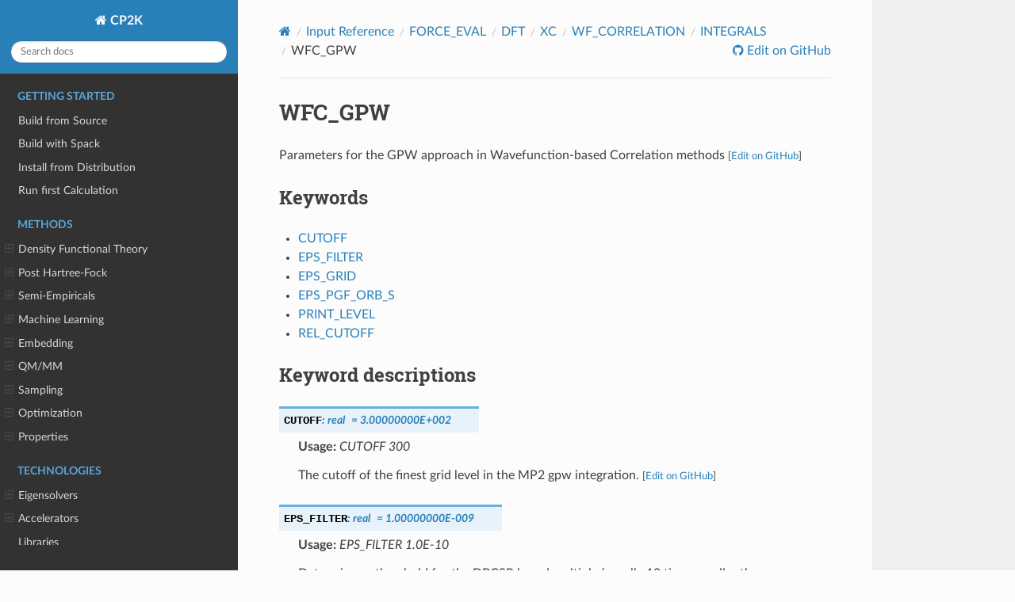

--- FILE ---
content_type: text/html
request_url: https://manual.cp2k.org/trunk/CP2K_INPUT/FORCE_EVAL/DFT/XC/WF_CORRELATION/INTEGRALS/WFC_GPW.html
body_size: 9047
content:
<!DOCTYPE html>
<html class="writer-html5" lang="en" data-content_root="../../../../../../">
<head>
  <meta charset="utf-8" /><meta name="viewport" content="width=device-width, initial-scale=1" />

  <meta name="viewport" content="width=device-width, initial-scale=1.0" />
  <title>WFC_GPW &mdash; CP2K  documentation</title>
      <link rel="stylesheet" type="text/css" href="../../../../../../_static/pygments.css?v=b86133f3" />
      <link rel="stylesheet" type="text/css" href="../../../../../../_static/css/theme.css?v=19f00094" />

  
    <link rel="shortcut icon" href="../../../../../../_static/favicon.png"/>
  <!--[if lt IE 9]>
    <script src="../../../../../../_static/js/html5shiv.min.js"></script>
  <![endif]-->
  
        <script src="../../../../../../_static/jquery.js?v=5d32c60e"></script>
        <script src="../../../../../../_static/_sphinx_javascript_frameworks_compat.js?v=2cd50e6c"></script>
        <script src="../../../../../../_static/documentation_options.js?v=7f41d439"></script>
        <script src="../../../../../../_static/doctools.js?v=9a2dae69"></script>
        <script src="../../../../../../_static/sphinx_highlight.js?v=dc90522c"></script>
    <script src="../../../../../../_static/js/theme.js"></script>
    <link rel="index" title="Index" href="../../../../../../genindex.html" />
    <link rel="search" title="Search" href="../../../../../../search.html" />
    <link rel="next" title="LOW_SCALING" href="../LOW_SCALING.html" />
    <link rel="prev" title="INTERACTION_POTENTIAL" href="INTERACTION_POTENTIAL.html" /> 
</head>

<body class="wy-body-for-nav"> 
  <div class="wy-grid-for-nav">
    <nav data-toggle="wy-nav-shift" class="wy-nav-side">
      <div class="wy-side-scroll">
        <div class="wy-side-nav-search" >

          
          
          <a href="../../../../../../index.html" class="icon icon-home">
            CP2K
          </a>
<div role="search">
  <form id="rtd-search-form" class="wy-form" action="../../../../../../search.html" method="get">
    <input type="text" name="q" placeholder="Search docs" aria-label="Search docs" />
    <input type="hidden" name="check_keywords" value="yes" />
    <input type="hidden" name="area" value="default" />
  </form>
</div>
        </div><div class="wy-menu wy-menu-vertical" data-spy="affix" role="navigation" aria-label="Navigation menu">
              <p class="caption" role="heading"><span class="caption-text">Getting Started</span></p>
<ul>
<li class="toctree-l1"><a class="reference internal" href="../../../../../../getting-started/build-from-source.html">Build from Source</a></li>
<li class="toctree-l1"><a class="reference internal" href="../../../../../../getting-started/build-with-spack.html">Build with Spack</a></li>
<li class="toctree-l1"><a class="reference internal" href="../../../../../../getting-started/distributions.html">Install from Distribution</a></li>
<li class="toctree-l1"><a class="reference internal" href="../../../../../../getting-started/first-calculation.html">Run first Calculation</a></li>
</ul>
<p class="caption" role="heading"><span class="caption-text">Methods</span></p>
<ul>
<li class="toctree-l1"><a class="reference internal" href="../../../../../../methods/dft/index.html">Density Functional Theory</a><ul>
<li class="toctree-l2"><a class="reference internal" href="../../../../../../methods/dft/gpw.html">Gaussian Plane Wave</a></li>
<li class="toctree-l2"><a class="reference internal" href="../../../../../../methods/dft/gapw.html">Gaussian Augmented Plane Waves</a></li>
<li class="toctree-l2"><a class="reference internal" href="../../../../../../methods/dft/hartree-fock/index.html">Hartree-Fock Exchange</a><ul>
<li class="toctree-l3"><a class="reference internal" href="../../../../../../methods/dft/hartree-fock/admm.html">HFX with ADMM</a></li>
<li class="toctree-l3"><a class="reference internal" href="../../../../../../methods/dft/hartree-fock/ri_gamma.html">HFX-RI for Γ-Point (non-periodic)</a></li>
<li class="toctree-l3"><a class="reference internal" href="../../../../../../methods/dft/hartree-fock/ri_kpoints.html">HFX-RI with k-Points</a></li>
</ul>
</li>
<li class="toctree-l2"><a class="reference internal" href="../../../../../../methods/dft/local_ri.html">Local Resolution of Identity</a></li>
<li class="toctree-l2"><a class="reference internal" href="../../../../../../methods/dft/constrained.html">Constrained DFT</a></li>
<li class="toctree-l2"><a class="reference internal" href="../../../../../../methods/dft/cneo.html">Constrained Nuclear-Electronic Orbital DFT</a></li>
<li class="toctree-l2"><a class="reference internal" href="../../../../../../methods/dft/linear_scaling.html">Linear Scaling DFT</a></li>
<li class="toctree-l2"><a class="reference internal" href="../../../../../../methods/dft/k-points.html">K-Points</a></li>
<li class="toctree-l2"><a class="reference internal" href="../../../../../../methods/dft/basis_sets.html">Basis Sets</a></li>
<li class="toctree-l2"><a class="reference internal" href="../../../../../../methods/dft/pseudopotentials.html">Pseudopotentials</a></li>
<li class="toctree-l2"><a class="reference internal" href="../../../../../../methods/dft/cutoff.html">How to Converge the CUTOFF and REL_CUTOFF</a></li>
</ul>
</li>
<li class="toctree-l1"><a class="reference internal" href="../../../../../../methods/post_hartree_fock/index.html">Post Hartree-Fock</a><ul>
<li class="toctree-l2"><a class="reference internal" href="../../../../../../methods/post_hartree_fock/preliminaries.html">Preliminaries</a></li>
<li class="toctree-l2"><a class="reference internal" href="../../../../../../methods/post_hartree_fock/mp2.html">Møller–Plesset Perturbation Theory</a></li>
<li class="toctree-l2"><a class="reference internal" href="../../../../../../methods/post_hartree_fock/rpa.html">Random-Phase Approximation and Laplace-Transformed Scaled-Opposite-Spin-MP2</a></li>
<li class="toctree-l2"><a class="reference internal" href="../../../../../../methods/post_hartree_fock/low-scaling.html">Low-scaling post Hartree-Fock</a></li>
</ul>
</li>
<li class="toctree-l1"><a class="reference internal" href="../../../../../../methods/semiempiricals/index.html">Semi-Empiricals</a><ul>
<li class="toctree-l2"><a class="reference internal" href="../../../../../../methods/semiempiricals/xtb.html">eXtended Tight Binding</a></li>
<li class="toctree-l2"><a class="reference internal" href="../../../../../../methods/semiempiricals/dftb.html">Density Functional Tight Binding</a></li>
</ul>
</li>
<li class="toctree-l1"><a class="reference internal" href="../../../../../../methods/machine_learning/index.html">Machine Learning</a><ul>
<li class="toctree-l2"><a class="reference internal" href="../../../../../../methods/machine_learning/nequip.html">Nequip and Allegro</a></li>
<li class="toctree-l2"><a class="reference internal" href="../../../../../../methods/machine_learning/nnp.html">Neural Network Potentials</a></li>
<li class="toctree-l2"><a class="reference internal" href="../../../../../../methods/machine_learning/pao-ml.html">PAO-ML</a></li>
<li class="toctree-l2"><a class="reference internal" href="../../../../../../methods/machine_learning/deepmd.html">DeePMD-kit</a></li>
<li class="toctree-l2"><a class="reference internal" href="../../../../../../methods/machine_learning/ace.html">Atomic Cluster Expansion (ACE)</a></li>
</ul>
</li>
<li class="toctree-l1"><a class="reference internal" href="../../../../../../methods/embedding/index.html">Embedding</a><ul>
<li class="toctree-l2"><a class="reference internal" href="../../../../../../methods/embedding/kim-gordon.html">Kim-Gordon</a></li>
<li class="toctree-l2"><a class="reference internal" href="../../../../../../methods/embedding/qm_qm.html">Quantum Embedding Theories</a></li>
</ul>
</li>
<li class="toctree-l1"><a class="reference internal" href="../../../../../../methods/qm_mm/index.html">QM/MM</a><ul>
<li class="toctree-l2"><a class="reference internal" href="../../../../../../methods/qm_mm/builtin.html">QM/MM with Built-in Force Field</a></li>
<li class="toctree-l2"><a class="reference internal" href="../../../../../../methods/qm_mm/gromacs.html">QM/MM with Gromacs</a></li>
<li class="toctree-l2"><a class="reference internal" href="../../../../../../methods/qm_mm/polarizable_force_field.html">Polarizable Force Field</a></li>
<li class="toctree-l2"><a class="reference internal" href="../../../../../../methods/qm_mm/implicit_solvation.html">Implicit Solvation</a></li>
<li class="toctree-l2"><a class="reference internal" href="../../../../../../methods/qm_mm/image_charges.html">Image Charges</a></li>
</ul>
</li>
<li class="toctree-l1"><a class="reference internal" href="../../../../../../methods/sampling/index.html">Sampling</a><ul>
<li class="toctree-l2"><a class="reference internal" href="../../../../../../methods/sampling/molecular_dynamics.html">Molecular Dynamics</a></li>
<li class="toctree-l2"><a class="reference internal" href="../../../../../../methods/sampling/metadynamics.html">Metadynamics</a></li>
<li class="toctree-l2"><a class="reference internal" href="../../../../../../methods/sampling/path_integrals.html">Path Integrals</a></li>
<li class="toctree-l2"><a class="reference internal" href="../../../../../../methods/sampling/newton-x.html">Surface Hopping with NEWTON-X</a></li>
<li class="toctree-l2"><a class="reference internal" href="../../../../../../methods/sampling/i-pi.html">i-PI</a></li>
<li class="toctree-l2"><a class="reference internal" href="../../../../../../methods/sampling/monte_carlo.html">Monte Carlo</a></li>
<li class="toctree-l2"><a class="reference internal" href="../../../../../../methods/sampling/langevin_dynamics.html">Langevin Dynamics</a></li>
<li class="toctree-l2"><a class="reference internal" href="../../../../../../methods/sampling/ehrenfest.html">Real-Time Propagation and Ehrenfest MD</a></li>
</ul>
</li>
<li class="toctree-l1"><a class="reference internal" href="../../../../../../methods/optimization/index.html">Optimization</a><ul>
<li class="toctree-l2"><a class="reference internal" href="../../../../../../methods/optimization/geometry.html">Geometry Optimisation</a></li>
<li class="toctree-l2"><a class="reference internal" href="../../../../../../methods/optimization/nudged_elastic_band.html">Nudged Elastic Band</a></li>
</ul>
</li>
<li class="toctree-l1"><a class="reference internal" href="../../../../../../methods/properties/index.html">Properties</a><ul>
<li class="toctree-l2"><a class="reference internal" href="../../../../../../methods/properties/optical/index.html">Optical Spectroscopy</a><ul>
<li class="toctree-l3"><a class="reference internal" href="../../../../../../methods/properties/optical/tddft.html">Time-Dependent DFT</a></li>
<li class="toctree-l3"><a class="reference internal" href="../../../../../../methods/properties/optical/bethe-salpeter.html"><em>GW</em> + Bethe-Salpeter equation</a></li>
<li class="toctree-l3"><a class="reference internal" href="../../../../../../methods/properties/optical/rtbse.html">Real-Time Bethe-Salpeter Propagation</a></li>
<li class="toctree-l3"><a class="reference internal" href="../../../../../../methods/properties/optical/vibronicspec.html">Simulating Vibronic Effects in Optical Spectra</a></li>
</ul>
</li>
<li class="toctree-l2"><a class="reference internal" href="../../../../../../methods/properties/x-ray/index.html">X-Ray Spectroscopy</a><ul>
<li class="toctree-l3"><a class="reference internal" href="../../../../../../methods/properties/x-ray/delta-scf.html">X-Ray Absorption from ΔSCF</a></li>
<li class="toctree-l3"><a class="reference internal" href="../../../../../../methods/properties/x-ray/tddft.html">X-Ray Absorption from TDDFT</a></li>
<li class="toctree-l3"><a class="reference internal" href="../../../../../../methods/properties/x-ray/delta-kick.html">X-Ray Absorption from RTP and <span class="math notranslate nohighlight">\(\delta\)</span>-Kick perturbation</a></li>
<li class="toctree-l3"><a class="reference internal" href="../../../../../../methods/properties/x-ray/correction_scheme.html">X-Ray Ab-Initio Correction Scheme</a></li>
</ul>
</li>
<li class="toctree-l2"><a class="reference internal" href="../../../../../../methods/properties/infrared.html">Infrared Spectroscopy</a></li>
<li class="toctree-l2"><a class="reference internal" href="../../../../../../methods/properties/raman.html">Raman Spectroscopy</a></li>
<li class="toctree-l2"><a class="reference internal" href="../../../../../../methods/properties/bandstructure_gw.html">Electronic band structure from <em>GW</em></a></li>
<li class="toctree-l2"><a class="reference internal" href="../../../../../../methods/properties/nmr.html">Nuclear Magnetic Resonance</a></li>
<li class="toctree-l2"><a class="reference internal" href="../../../../../../methods/properties/stm_images.html">STM Images</a></li>
<li class="toctree-l2"><a class="reference internal" href="../../../../../../methods/properties/resp_charges.html">RESP Charges</a></li>
</ul>
</li>
</ul>
<p class="caption" role="heading"><span class="caption-text">Technologies</span></p>
<ul>
<li class="toctree-l1"><a class="reference internal" href="../../../../../../technologies/eigensolvers/index.html">Eigensolvers</a><ul>
<li class="toctree-l2"><a class="reference internal" href="../../../../../../technologies/eigensolvers/cusolvermp.html">cuSOLVERMp</a></li>
<li class="toctree-l2"><a class="reference internal" href="../../../../../../technologies/eigensolvers/dlaf.html">DLA-Future</a></li>
<li class="toctree-l2"><a class="reference internal" href="../../../../../../technologies/eigensolvers/elpa.html">ELPA</a></li>
</ul>
</li>
<li class="toctree-l1"><a class="reference internal" href="../../../../../../technologies/accelerators/index.html">Accelerators</a><ul>
<li class="toctree-l2"><a class="reference internal" href="../../../../../../technologies/accelerators/cuda.html">CUDA</a></li>
<li class="toctree-l2"><a class="reference internal" href="../../../../../../technologies/accelerators/hip.html">HIP / ROCm</a></li>
<li class="toctree-l2"><a class="reference internal" href="../../../../../../technologies/accelerators/opencl.html">OpenCL</a></li>
<li class="toctree-l2"><a class="reference internal" href="../../../../../../technologies/accelerators/fpga.html">FPGA</a></li>
</ul>
</li>
<li class="toctree-l1"><a class="reference internal" href="../../../../../../technologies/libraries.html">Libraries</a></li>
</ul>
<p class="caption" role="heading"><span class="caption-text">References</span></p>
<ul class="current">
<li class="toctree-l1 current"><a class="reference internal" href="../../../../../../CP2K_INPUT.html">Input Reference</a><ul class="current">
<li class="toctree-l2"><a class="reference internal" href="../../../../../ATOM.html">ATOM</a><ul>
<li class="toctree-l3"><a class="reference internal" href="../../../../../ATOM/AE_BASIS.html">AE_BASIS</a><ul>
<li class="toctree-l4"><a class="reference internal" href="../../../../../ATOM/AE_BASIS/BASIS.html">BASIS</a></li>
</ul>
</li>
<li class="toctree-l3"><a class="reference internal" href="../../../../../ATOM/METHOD.html">METHOD</a><ul>
<li class="toctree-l4"><a class="reference internal" href="../../../../../ATOM/METHOD/EXTERNAL_VXC.html">EXTERNAL_VXC</a></li>
<li class="toctree-l4"><a class="reference internal" href="../../../../../ATOM/METHOD/XC.html">XC</a></li>
<li class="toctree-l4"><a class="reference internal" href="../../../../../ATOM/METHOD/ZMP.html">ZMP</a></li>
</ul>
</li>
<li class="toctree-l3"><a class="reference internal" href="../../../../../ATOM/OPTIMIZATION.html">OPTIMIZATION</a></li>
<li class="toctree-l3"><a class="reference internal" href="../../../../../ATOM/POTENTIAL.html">POTENTIAL</a><ul>
<li class="toctree-l4"><a class="reference internal" href="../../../../../ATOM/POTENTIAL/ECP.html">ECP</a></li>
<li class="toctree-l4"><a class="reference internal" href="../../../../../ATOM/POTENTIAL/GTH_POTENTIAL.html">GTH_POTENTIAL</a></li>
</ul>
</li>
<li class="toctree-l3"><a class="reference internal" href="../../../../../ATOM/POWELL.html">POWELL</a></li>
<li class="toctree-l3"><a class="reference internal" href="../../../../../ATOM/PP_BASIS.html">PP_BASIS</a><ul>
<li class="toctree-l4"><a class="reference internal" href="../../../../../ATOM/PP_BASIS/BASIS.html">BASIS</a></li>
</ul>
</li>
<li class="toctree-l3"><a class="reference internal" href="../../../../../ATOM/PRINT.html">PRINT</a><ul>
<li class="toctree-l4"><a class="reference internal" href="../../../../../ATOM/PRINT/ADMM.html">ADMM</a></li>
<li class="toctree-l4"><a class="reference internal" href="../../../../../ATOM/PRINT/ANALYZE_BASIS.html">ANALYZE_BASIS</a></li>
<li class="toctree-l4"><a class="reference internal" href="../../../../../ATOM/PRINT/BASIS_SET.html">BASIS_SET</a></li>
<li class="toctree-l4"><a class="reference internal" href="../../../../../ATOM/PRINT/FIT_BASIS.html">FIT_BASIS</a></li>
<li class="toctree-l4"><a class="reference internal" href="../../../../../ATOM/PRINT/FIT_DENSITY.html">FIT_DENSITY</a></li>
<li class="toctree-l4"><a class="reference internal" href="../../../../../ATOM/PRINT/FIT_KGPOT.html">FIT_KGPOT</a></li>
<li class="toctree-l4"><a class="reference internal" href="../../../../../ATOM/PRINT/FIT_PSEUDO.html">FIT_PSEUDO</a></li>
<li class="toctree-l4"><a class="reference internal" href="../../../../../ATOM/PRINT/GEOMETRICAL_RESPONSE_BASIS.html">GEOMETRICAL_RESPONSE_BASIS</a></li>
<li class="toctree-l4"><a class="reference internal" href="../../../../../ATOM/PRINT/METHOD_INFO.html">METHOD_INFO</a></li>
<li class="toctree-l4"><a class="reference internal" href="../../../../../ATOM/PRINT/ORBITALS.html">ORBITALS</a></li>
<li class="toctree-l4"><a class="reference internal" href="../../../../../ATOM/PRINT/POTENTIAL.html">POTENTIAL</a></li>
<li class="toctree-l4"><a class="reference internal" href="../../../../../ATOM/PRINT/PROGRAM_BANNER.html">PROGRAM_BANNER</a></li>
<li class="toctree-l4"><a class="reference internal" href="../../../../../ATOM/PRINT/RESPONSE_BASIS.html">RESPONSE_BASIS</a></li>
<li class="toctree-l4"><a class="reference internal" href="../../../../../ATOM/PRINT/SCF_INFO.html">SCF_INFO</a></li>
<li class="toctree-l4"><a class="reference internal" href="../../../../../ATOM/PRINT/SEPARABLE_GAUSSIAN_PSEUDO.html">SEPARABLE_GAUSSIAN_PSEUDO</a></li>
<li class="toctree-l4"><a class="reference internal" href="../../../../../ATOM/PRINT/UPF_FILE.html">UPF_FILE</a></li>
</ul>
</li>
<li class="toctree-l3"><a class="reference internal" href="../../../../../ATOM/REFERENCE.html">REFERENCE</a><ul>
<li class="toctree-l4"><a class="reference internal" href="../../../../../ATOM/REFERENCE/POTENTIAL.html">POTENTIAL</a></li>
</ul>
</li>
</ul>
</li>
<li class="toctree-l2"><a class="reference internal" href="../../../../../DEBUG.html">DEBUG</a><ul>
<li class="toctree-l3"><a class="reference internal" href="../../../../../DEBUG/PROGRAM_RUN_INFO.html">PROGRAM_RUN_INFO</a><ul>
<li class="toctree-l4"><a class="reference internal" href="../../../../../DEBUG/PROGRAM_RUN_INFO/EACH.html">EACH</a></li>
</ul>
</li>
</ul>
</li>
<li class="toctree-l2"><a class="reference internal" href="../../../../../EXT_RESTART.html">EXT_RESTART</a></li>
<li class="toctree-l2"><a class="reference internal" href="../../../../../FARMING.html">FARMING</a><ul>
<li class="toctree-l3"><a class="reference internal" href="../../../../../FARMING/JOB.html">JOB</a></li>
<li class="toctree-l3"><a class="reference internal" href="../../../../../FARMING/PROGRAM_RUN_INFO.html">PROGRAM_RUN_INFO</a><ul>
<li class="toctree-l4"><a class="reference internal" href="../../../../../FARMING/PROGRAM_RUN_INFO/EACH.html">EACH</a></li>
</ul>
</li>
<li class="toctree-l3"><a class="reference internal" href="../../../../../FARMING/RESTART.html">RESTART</a><ul>
<li class="toctree-l4"><a class="reference internal" href="../../../../../FARMING/RESTART/EACH.html">EACH</a></li>
</ul>
</li>
</ul>
</li>
<li class="toctree-l2 current"><a class="reference internal" href="../../../../../FORCE_EVAL.html">FORCE_EVAL</a><ul class="current">
<li class="toctree-l3"><a class="reference internal" href="../../../../BSSE.html">BSSE</a><ul>
<li class="toctree-l4"><a class="reference internal" href="../../../../BSSE/CONFIGURATION.html">CONFIGURATION</a></li>
<li class="toctree-l4"><a class="reference internal" href="../../../../BSSE/FRAGMENT.html">FRAGMENT</a></li>
<li class="toctree-l4"><a class="reference internal" href="../../../../BSSE/FRAGMENT_ENERGIES.html">FRAGMENT_ENERGIES</a></li>
<li class="toctree-l4"><a class="reference internal" href="../../../../BSSE/PRINT.html">PRINT</a></li>
</ul>
</li>
<li class="toctree-l3 current"><a class="reference internal" href="../../../../DFT.html">DFT</a><ul class="current">
<li class="toctree-l4"><a class="reference internal" href="../../../ACTIVE_SPACE.html">ACTIVE_SPACE</a></li>
<li class="toctree-l4"><a class="reference internal" href="../../../ALMO_SCF.html">ALMO_SCF</a></li>
<li class="toctree-l4"><a class="reference internal" href="../../../AUXILIARY_DENSITY_MATRIX_METHOD.html">AUXILIARY_DENSITY_MATRIX_METHOD</a></li>
<li class="toctree-l4"><a class="reference internal" href="../../../DENSITY_FITTING.html">DENSITY_FITTING</a></li>
<li class="toctree-l4"><a class="reference internal" href="../../../EFIELD.html">EFIELD</a></li>
<li class="toctree-l4"><a class="reference internal" href="../../../ENERGY_CORRECTION.html">ENERGY_CORRECTION</a></li>
<li class="toctree-l4"><a class="reference internal" href="../../../EXCITED_STATES.html">EXCITED_STATES</a></li>
<li class="toctree-l4"><a class="reference internal" href="../../../EXTERNAL_DENSITY.html">EXTERNAL_DENSITY</a></li>
<li class="toctree-l4"><a class="reference internal" href="../../../EXTERNAL_POTENTIAL.html">EXTERNAL_POTENTIAL</a></li>
<li class="toctree-l4"><a class="reference internal" href="../../../EXTERNAL_VXC.html">EXTERNAL_VXC</a></li>
<li class="toctree-l4"><a class="reference internal" href="../../../HAIRY_PROBES.html">HAIRY_PROBES</a></li>
<li class="toctree-l4"><a class="reference internal" href="../../../HARRIS_METHOD.html">HARRIS_METHOD</a></li>
<li class="toctree-l4"><a class="reference internal" href="../../../KG_METHOD.html">KG_METHOD</a></li>
<li class="toctree-l4"><a class="reference internal" href="../../../KPOINTS.html">KPOINTS</a></li>
<li class="toctree-l4"><a class="reference internal" href="../../../KPOINT_SET.html">KPOINT_SET</a></li>
<li class="toctree-l4"><a class="reference internal" href="../../../LOCALIZE.html">LOCALIZE</a></li>
<li class="toctree-l4"><a class="reference internal" href="../../../LOW_SPIN_ROKS.html">LOW_SPIN_ROKS</a></li>
<li class="toctree-l4"><a class="reference internal" href="../../../LS_SCF.html">LS_SCF</a></li>
<li class="toctree-l4"><a class="reference internal" href="../../../MGRID.html">MGRID</a></li>
<li class="toctree-l4"><a class="reference internal" href="../../../PERIODIC_EFIELD.html">PERIODIC_EFIELD</a></li>
<li class="toctree-l4"><a class="reference internal" href="../../../POISSON.html">POISSON</a></li>
<li class="toctree-l4"><a class="reference internal" href="../../../PRINT.html">PRINT</a></li>
<li class="toctree-l4"><a class="reference internal" href="../../../QS.html">QS</a></li>
<li class="toctree-l4"><a class="reference internal" href="../../../REAL_TIME_PROPAGATION.html">REAL_TIME_PROPAGATION</a></li>
<li class="toctree-l4"><a class="reference internal" href="../../../RELATIVISTIC.html">RELATIVISTIC</a></li>
<li class="toctree-l4"><a class="reference internal" href="../../../SCCS.html">SCCS</a></li>
<li class="toctree-l4"><a class="reference internal" href="../../../SCF.html">SCF</a></li>
<li class="toctree-l4"><a class="reference internal" href="../../../SCRF.html">SCRF</a></li>
<li class="toctree-l4"><a class="reference internal" href="../../../SIC.html">SIC</a></li>
<li class="toctree-l4"><a class="reference internal" href="../../../SMEAGOL.html">SMEAGOL</a></li>
<li class="toctree-l4"><a class="reference internal" href="../../../TRANSPORT.html">TRANSPORT</a></li>
<li class="toctree-l4"><a class="reference internal" href="../../../XAS.html">XAS</a></li>
<li class="toctree-l4"><a class="reference internal" href="../../../XAS_TDP.html">XAS_TDP</a></li>
<li class="toctree-l4 current"><a class="reference internal" href="../../../XC.html">XC</a></li>
</ul>
</li>
<li class="toctree-l3"><a class="reference internal" href="../../../../EIP.html">EIP</a><ul>
<li class="toctree-l4"><a class="reference internal" href="../../../../EIP/PRINT.html">PRINT</a></li>
</ul>
</li>
<li class="toctree-l3"><a class="reference internal" href="../../../../EMBED.html">EMBED</a><ul>
<li class="toctree-l4"><a class="reference internal" href="../../../../EMBED/MAPPING.html">MAPPING</a></li>
<li class="toctree-l4"><a class="reference internal" href="../../../../EMBED/PRINT.html">PRINT</a></li>
</ul>
</li>
<li class="toctree-l3"><a class="reference internal" href="../../../../EXTERNAL_POTENTIAL.html">EXTERNAL_POTENTIAL</a></li>
<li class="toctree-l3"><a class="reference internal" href="../../../../MIXED.html">MIXED</a><ul>
<li class="toctree-l4"><a class="reference internal" href="../../../../MIXED/COUPLING.html">COUPLING</a></li>
<li class="toctree-l4"><a class="reference internal" href="../../../../MIXED/GENERIC.html">GENERIC</a></li>
<li class="toctree-l4"><a class="reference internal" href="../../../../MIXED/LINEAR.html">LINEAR</a></li>
<li class="toctree-l4"><a class="reference internal" href="../../../../MIXED/MAPPING.html">MAPPING</a></li>
<li class="toctree-l4"><a class="reference internal" href="../../../../MIXED/MIXED_CDFT.html">MIXED_CDFT</a></li>
<li class="toctree-l4"><a class="reference internal" href="../../../../MIXED/PRINT.html">PRINT</a></li>
<li class="toctree-l4"><a class="reference internal" href="../../../../MIXED/RESTRAINT.html">RESTRAINT</a></li>
</ul>
</li>
<li class="toctree-l3"><a class="reference internal" href="../../../../MM.html">MM</a><ul>
<li class="toctree-l4"><a class="reference internal" href="../../../../MM/FORCEFIELD.html">FORCEFIELD</a></li>
<li class="toctree-l4"><a class="reference internal" href="../../../../MM/NEIGHBOR_LISTS.html">NEIGHBOR_LISTS</a></li>
<li class="toctree-l4"><a class="reference internal" href="../../../../MM/PERIODIC_EFIELD.html">PERIODIC_EFIELD</a></li>
<li class="toctree-l4"><a class="reference internal" href="../../../../MM/POISSON.html">POISSON</a></li>
<li class="toctree-l4"><a class="reference internal" href="../../../../MM/PRINT.html">PRINT</a></li>
</ul>
</li>
<li class="toctree-l3"><a class="reference internal" href="../../../../NNP.html">NNP</a><ul>
<li class="toctree-l4"><a class="reference internal" href="../../../../NNP/BIAS.html">BIAS</a></li>
<li class="toctree-l4"><a class="reference internal" href="../../../../NNP/MODEL.html">MODEL</a></li>
<li class="toctree-l4"><a class="reference internal" href="../../../../NNP/PRINT.html">PRINT</a></li>
</ul>
</li>
<li class="toctree-l3"><a class="reference internal" href="../../../../PRINT.html">PRINT</a><ul>
<li class="toctree-l4"><a class="reference internal" href="../../../../PRINT/DISTRIBUTION.html">DISTRIBUTION</a></li>
<li class="toctree-l4"><a class="reference internal" href="../../../../PRINT/DISTRIBUTION1D.html">DISTRIBUTION1D</a></li>
<li class="toctree-l4"><a class="reference internal" href="../../../../PRINT/DISTRIBUTION2D.html">DISTRIBUTION2D</a></li>
<li class="toctree-l4"><a class="reference internal" href="../../../../PRINT/FORCES.html">FORCES</a></li>
<li class="toctree-l4"><a class="reference internal" href="../../../../PRINT/GRID_INFORMATION.html">GRID_INFORMATION</a></li>
<li class="toctree-l4"><a class="reference internal" href="../../../../PRINT/GRRM.html">GRRM</a></li>
<li class="toctree-l4"><a class="reference internal" href="../../../../PRINT/PROGRAM_RUN_INFO.html">PROGRAM_RUN_INFO</a></li>
<li class="toctree-l4"><a class="reference internal" href="../../../../PRINT/SCINE.html">SCINE</a></li>
<li class="toctree-l4"><a class="reference internal" href="../../../../PRINT/STRESS_TENSOR.html">STRESS_TENSOR</a></li>
<li class="toctree-l4"><a class="reference internal" href="../../../../PRINT/TOTAL_NUMBERS.html">TOTAL_NUMBERS</a></li>
</ul>
</li>
<li class="toctree-l3"><a class="reference internal" href="../../../../PROPERTIES.html">PROPERTIES</a><ul>
<li class="toctree-l4"><a class="reference internal" href="../../../../PROPERTIES/ATOMIC.html">ATOMIC</a></li>
<li class="toctree-l4"><a class="reference internal" href="../../../../PROPERTIES/BANDSTRUCTURE.html">BANDSTRUCTURE</a></li>
<li class="toctree-l4"><a class="reference internal" href="../../../../PROPERTIES/ET_COUPLING.html">ET_COUPLING</a></li>
<li class="toctree-l4"><a class="reference internal" href="../../../../PROPERTIES/FIT_CHARGE.html">FIT_CHARGE</a></li>
<li class="toctree-l4"><a class="reference internal" href="../../../../PROPERTIES/LINRES.html">LINRES</a></li>
<li class="toctree-l4"><a class="reference internal" href="../../../../PROPERTIES/RESP.html">RESP</a></li>
<li class="toctree-l4"><a class="reference internal" href="../../../../PROPERTIES/RIXS.html">RIXS</a></li>
<li class="toctree-l4"><a class="reference internal" href="../../../../PROPERTIES/TDDFPT.html">TDDFPT</a></li>
<li class="toctree-l4"><a class="reference internal" href="../../../../PROPERTIES/TIP_SCAN.html">TIP_SCAN</a></li>
</ul>
</li>
<li class="toctree-l3"><a class="reference internal" href="../../../../PW_DFT.html">PW_DFT</a></li>
<li class="toctree-l3"><a class="reference internal" href="../../../../QMMM.html">QMMM</a><ul>
<li class="toctree-l4"><a class="reference internal" href="../../../../QMMM/CELL.html">CELL</a></li>
<li class="toctree-l4"><a class="reference internal" href="../../../../QMMM/FORCEFIELD.html">FORCEFIELD</a></li>
<li class="toctree-l4"><a class="reference internal" href="../../../../QMMM/FORCE_MIXING.html">FORCE_MIXING</a></li>
<li class="toctree-l4"><a class="reference internal" href="../../../../QMMM/IMAGE_CHARGE.html">IMAGE_CHARGE</a></li>
<li class="toctree-l4"><a class="reference internal" href="../../../../QMMM/INTERPOLATOR.html">INTERPOLATOR</a></li>
<li class="toctree-l4"><a class="reference internal" href="../../../../QMMM/LINK.html">LINK</a></li>
<li class="toctree-l4"><a class="reference internal" href="../../../../QMMM/MM_KIND.html">MM_KIND</a></li>
<li class="toctree-l4"><a class="reference internal" href="../../../../QMMM/PERIODIC.html">PERIODIC</a></li>
<li class="toctree-l4"><a class="reference internal" href="../../../../QMMM/PRINT.html">PRINT</a></li>
<li class="toctree-l4"><a class="reference internal" href="../../../../QMMM/QM_KIND.html">QM_KIND</a></li>
<li class="toctree-l4"><a class="reference internal" href="../../../../QMMM/WALLS.html">WALLS</a></li>
</ul>
</li>
<li class="toctree-l3"><a class="reference internal" href="../../../../RESCALE_FORCES.html">RESCALE_FORCES</a></li>
<li class="toctree-l3"><a class="reference internal" href="../../../../SUBSYS.html">SUBSYS</a><ul>
<li class="toctree-l4"><a class="reference internal" href="../../../../SUBSYS/CELL.html">CELL</a></li>
<li class="toctree-l4"><a class="reference internal" href="../../../../SUBSYS/COLVAR.html">COLVAR</a></li>
<li class="toctree-l4"><a class="reference internal" href="../../../../SUBSYS/COORD.html">COORD</a></li>
<li class="toctree-l4"><a class="reference internal" href="../../../../SUBSYS/CORE_COORD.html">CORE_COORD</a></li>
<li class="toctree-l4"><a class="reference internal" href="../../../../SUBSYS/CORE_VELOCITY.html">CORE_VELOCITY</a></li>
<li class="toctree-l4"><a class="reference internal" href="../../../../SUBSYS/KIND.html">KIND</a></li>
<li class="toctree-l4"><a class="reference internal" href="../../../../SUBSYS/MULTIPOLES.html">MULTIPOLES</a></li>
<li class="toctree-l4"><a class="reference internal" href="../../../../SUBSYS/PRINT.html">PRINT</a></li>
<li class="toctree-l4"><a class="reference internal" href="../../../../SUBSYS/RNG_INIT.html">RNG_INIT</a></li>
<li class="toctree-l4"><a class="reference internal" href="../../../../SUBSYS/SHELL_COORD.html">SHELL_COORD</a></li>
<li class="toctree-l4"><a class="reference internal" href="../../../../SUBSYS/SHELL_VELOCITY.html">SHELL_VELOCITY</a></li>
<li class="toctree-l4"><a class="reference internal" href="../../../../SUBSYS/TOPOLOGY.html">TOPOLOGY</a></li>
<li class="toctree-l4"><a class="reference internal" href="../../../../SUBSYS/VELOCITY.html">VELOCITY</a></li>
</ul>
</li>
</ul>
</li>
<li class="toctree-l2"><a class="reference internal" href="../../../../../GLOBAL.html">GLOBAL</a><ul>
<li class="toctree-l3"><a class="reference internal" href="../../../../../GLOBAL/DBCSR.html">DBCSR</a><ul>
<li class="toctree-l4"><a class="reference internal" href="../../../../../GLOBAL/DBCSR/ACC.html">ACC</a></li>
<li class="toctree-l4"><a class="reference internal" href="../../../../../GLOBAL/DBCSR/TENSOR.html">TENSOR</a></li>
</ul>
</li>
<li class="toctree-l3"><a class="reference internal" href="../../../../../GLOBAL/FM.html">FM</a></li>
<li class="toctree-l3"><a class="reference internal" href="../../../../../GLOBAL/FM_DIAG_SETTINGS.html">FM_DIAG_SETTINGS</a></li>
<li class="toctree-l3"><a class="reference internal" href="../../../../../GLOBAL/GRID.html">GRID</a></li>
<li class="toctree-l3"><a class="reference internal" href="../../../../../GLOBAL/PRINT.html">PRINT</a><ul>
<li class="toctree-l4"><a class="reference internal" href="../../../../../GLOBAL/PRINT/EACH.html">EACH</a></li>
</ul>
</li>
<li class="toctree-l3"><a class="reference internal" href="../../../../../GLOBAL/PRINT_ELPA.html">PRINT_ELPA</a><ul>
<li class="toctree-l4"><a class="reference internal" href="../../../../../GLOBAL/PRINT_ELPA/EACH.html">EACH</a></li>
</ul>
</li>
<li class="toctree-l3"><a class="reference internal" href="../../../../../GLOBAL/PROGRAM_RUN_INFO.html">PROGRAM_RUN_INFO</a><ul>
<li class="toctree-l4"><a class="reference internal" href="../../../../../GLOBAL/PROGRAM_RUN_INFO/EACH.html">EACH</a></li>
</ul>
</li>
<li class="toctree-l3"><a class="reference internal" href="../../../../../GLOBAL/REFERENCES.html">REFERENCES</a><ul>
<li class="toctree-l4"><a class="reference internal" href="../../../../../GLOBAL/REFERENCES/EACH.html">EACH</a></li>
</ul>
</li>
<li class="toctree-l3"><a class="reference internal" href="../../../../../GLOBAL/TIMINGS.html">TIMINGS</a><ul>
<li class="toctree-l4"><a class="reference internal" href="../../../../../GLOBAL/TIMINGS/EACH.html">EACH</a></li>
</ul>
</li>
</ul>
</li>
<li class="toctree-l2"><a class="reference internal" href="../../../../../MOTION.html">MOTION</a><ul>
<li class="toctree-l3"><a class="reference internal" href="../../../../../MOTION/BAND.html">BAND</a><ul>
<li class="toctree-l4"><a class="reference internal" href="../../../../../MOTION/BAND/BANNER.html">BANNER</a></li>
<li class="toctree-l4"><a class="reference internal" href="../../../../../MOTION/BAND/CI_NEB.html">CI_NEB</a></li>
<li class="toctree-l4"><a class="reference internal" href="../../../../../MOTION/BAND/CONVERGENCE_CONTROL.html">CONVERGENCE_CONTROL</a></li>
<li class="toctree-l4"><a class="reference internal" href="../../../../../MOTION/BAND/CONVERGENCE_INFO.html">CONVERGENCE_INFO</a></li>
<li class="toctree-l4"><a class="reference internal" href="../../../../../MOTION/BAND/ENERGY.html">ENERGY</a></li>
<li class="toctree-l4"><a class="reference internal" href="../../../../../MOTION/BAND/OPTIMIZE_BAND.html">OPTIMIZE_BAND</a></li>
<li class="toctree-l4"><a class="reference internal" href="../../../../../MOTION/BAND/PROGRAM_RUN_INFO.html">PROGRAM_RUN_INFO</a></li>
<li class="toctree-l4"><a class="reference internal" href="../../../../../MOTION/BAND/REPLICA.html">REPLICA</a></li>
<li class="toctree-l4"><a class="reference internal" href="../../../../../MOTION/BAND/REPLICA_INFO.html">REPLICA_INFO</a></li>
<li class="toctree-l4"><a class="reference internal" href="../../../../../MOTION/BAND/STRING_METHOD.html">STRING_METHOD</a></li>
</ul>
</li>
<li class="toctree-l3"><a class="reference internal" href="../../../../../MOTION/CELL_OPT.html">CELL_OPT</a><ul>
<li class="toctree-l4"><a class="reference internal" href="../../../../../MOTION/CELL_OPT/BFGS.html">BFGS</a></li>
<li class="toctree-l4"><a class="reference internal" href="../../../../../MOTION/CELL_OPT/CG.html">CG</a></li>
<li class="toctree-l4"><a class="reference internal" href="../../../../../MOTION/CELL_OPT/LBFGS.html">LBFGS</a></li>
<li class="toctree-l4"><a class="reference internal" href="../../../../../MOTION/CELL_OPT/PRINT.html">PRINT</a></li>
</ul>
</li>
<li class="toctree-l3"><a class="reference internal" href="../../../../../MOTION/CONSTRAINT.html">CONSTRAINT</a><ul>
<li class="toctree-l4"><a class="reference internal" href="../../../../../MOTION/CONSTRAINT/COLLECTIVE.html">COLLECTIVE</a></li>
<li class="toctree-l4"><a class="reference internal" href="../../../../../MOTION/CONSTRAINT/COLVAR_RESTART.html">COLVAR_RESTART</a></li>
<li class="toctree-l4"><a class="reference internal" href="../../../../../MOTION/CONSTRAINT/CONSTRAINT_INFO.html">CONSTRAINT_INFO</a></li>
<li class="toctree-l4"><a class="reference internal" href="../../../../../MOTION/CONSTRAINT/FIXED_ATOMS.html">FIXED_ATOMS</a></li>
<li class="toctree-l4"><a class="reference internal" href="../../../../../MOTION/CONSTRAINT/FIX_ATOM_RESTART.html">FIX_ATOM_RESTART</a></li>
<li class="toctree-l4"><a class="reference internal" href="../../../../../MOTION/CONSTRAINT/G3X3.html">G3X3</a></li>
<li class="toctree-l4"><a class="reference internal" href="../../../../../MOTION/CONSTRAINT/G4X6.html">G4X6</a></li>
<li class="toctree-l4"><a class="reference internal" href="../../../../../MOTION/CONSTRAINT/HBONDS.html">HBONDS</a></li>
<li class="toctree-l4"><a class="reference internal" href="../../../../../MOTION/CONSTRAINT/LAGRANGE_MULTIPLIERS.html">LAGRANGE_MULTIPLIERS</a></li>
<li class="toctree-l4"><a class="reference internal" href="../../../../../MOTION/CONSTRAINT/VIRTUAL_SITE.html">VIRTUAL_SITE</a></li>
</ul>
</li>
<li class="toctree-l3"><a class="reference internal" href="../../../../../MOTION/DRIVER.html">DRIVER</a></li>
<li class="toctree-l3"><a class="reference internal" href="../../../../../MOTION/FLEXIBLE_PARTITIONING.html">FLEXIBLE_PARTITIONING</a><ul>
<li class="toctree-l4"><a class="reference internal" href="../../../../../MOTION/FLEXIBLE_PARTITIONING/CONTROL.html">CONTROL</a></li>
<li class="toctree-l4"><a class="reference internal" href="../../../../../MOTION/FLEXIBLE_PARTITIONING/WEIGHTS.html">WEIGHTS</a></li>
</ul>
</li>
<li class="toctree-l3"><a class="reference internal" href="../../../../../MOTION/FREE_ENERGY.html">FREE_ENERGY</a><ul>
<li class="toctree-l4"><a class="reference internal" href="../../../../../MOTION/FREE_ENERGY/ALCHEMICAL_CHANGE.html">ALCHEMICAL_CHANGE</a></li>
<li class="toctree-l4"><a class="reference internal" href="../../../../../MOTION/FREE_ENERGY/FREE_ENERGY_INFO.html">FREE_ENERGY_INFO</a></li>
<li class="toctree-l4"><a class="reference internal" href="../../../../../MOTION/FREE_ENERGY/METADYN.html">METADYN</a></li>
<li class="toctree-l4"><a class="reference internal" href="../../../../../MOTION/FREE_ENERGY/UMBRELLA_INTEGRATION.html">UMBRELLA_INTEGRATION</a></li>
</ul>
</li>
<li class="toctree-l3"><a class="reference internal" href="../../../../../MOTION/GEO_OPT.html">GEO_OPT</a><ul>
<li class="toctree-l4"><a class="reference internal" href="../../../../../MOTION/GEO_OPT/BFGS.html">BFGS</a></li>
<li class="toctree-l4"><a class="reference internal" href="../../../../../MOTION/GEO_OPT/CG.html">CG</a></li>
<li class="toctree-l4"><a class="reference internal" href="../../../../../MOTION/GEO_OPT/LBFGS.html">LBFGS</a></li>
<li class="toctree-l4"><a class="reference internal" href="../../../../../MOTION/GEO_OPT/PRINT.html">PRINT</a></li>
<li class="toctree-l4"><a class="reference internal" href="../../../../../MOTION/GEO_OPT/TRANSITION_STATE.html">TRANSITION_STATE</a></li>
</ul>
</li>
<li class="toctree-l3"><a class="reference internal" href="../../../../../MOTION/MC.html">MC</a><ul>
<li class="toctree-l4"><a class="reference internal" href="../../../../../MOTION/MC/AVBMC.html">AVBMC</a></li>
<li class="toctree-l4"><a class="reference internal" href="../../../../../MOTION/MC/MAX_DISPLACEMENTS.html">MAX_DISPLACEMENTS</a></li>
<li class="toctree-l4"><a class="reference internal" href="../../../../../MOTION/MC/MOVE_PROBABILITIES.html">MOVE_PROBABILITIES</a></li>
<li class="toctree-l4"><a class="reference internal" href="../../../../../MOTION/MC/MOVE_UPDATES.html">MOVE_UPDATES</a></li>
</ul>
</li>
<li class="toctree-l3"><a class="reference internal" href="../../../../../MOTION/MD.html">MD</a><ul>
<li class="toctree-l4"><a class="reference internal" href="../../../../../MOTION/MD/ADIABATIC_DYNAMICS.html">ADIABATIC_DYNAMICS</a></li>
<li class="toctree-l4"><a class="reference internal" href="../../../../../MOTION/MD/AVERAGES.html">AVERAGES</a></li>
<li class="toctree-l4"><a class="reference internal" href="../../../../../MOTION/MD/BAROSTAT.html">BAROSTAT</a></li>
<li class="toctree-l4"><a class="reference internal" href="../../../../../MOTION/MD/CASCADE.html">CASCADE</a></li>
<li class="toctree-l4"><a class="reference internal" href="../../../../../MOTION/MD/INITIAL_VIBRATION.html">INITIAL_VIBRATION</a></li>
<li class="toctree-l4"><a class="reference internal" href="../../../../../MOTION/MD/LANGEVIN.html">LANGEVIN</a></li>
<li class="toctree-l4"><a class="reference internal" href="../../../../../MOTION/MD/MSST.html">MSST</a></li>
<li class="toctree-l4"><a class="reference internal" href="../../../../../MOTION/MD/PRINT.html">PRINT</a></li>
<li class="toctree-l4"><a class="reference internal" href="../../../../../MOTION/MD/REFTRAJ.html">REFTRAJ</a></li>
<li class="toctree-l4"><a class="reference internal" href="../../../../../MOTION/MD/RESPA.html">RESPA</a></li>
<li class="toctree-l4"><a class="reference internal" href="../../../../../MOTION/MD/SHELL.html">SHELL</a></li>
<li class="toctree-l4"><a class="reference internal" href="../../../../../MOTION/MD/THERMAL_REGION.html">THERMAL_REGION</a></li>
<li class="toctree-l4"><a class="reference internal" href="../../../../../MOTION/MD/THERMOSTAT.html">THERMOSTAT</a></li>
<li class="toctree-l4"><a class="reference internal" href="../../../../../MOTION/MD/VELOCITY_SOFTENING.html">VELOCITY_SOFTENING</a></li>
</ul>
</li>
<li class="toctree-l3"><a class="reference internal" href="../../../../../MOTION/PINT.html">PINT</a><ul>
<li class="toctree-l4"><a class="reference internal" href="../../../../../MOTION/PINT/BEADS.html">BEADS</a></li>
<li class="toctree-l4"><a class="reference internal" href="../../../../../MOTION/PINT/GLE.html">GLE</a></li>
<li class="toctree-l4"><a class="reference internal" href="../../../../../MOTION/PINT/HELIUM.html">HELIUM</a></li>
<li class="toctree-l4"><a class="reference internal" href="../../../../../MOTION/PINT/INIT.html">INIT</a></li>
<li class="toctree-l4"><a class="reference internal" href="../../../../../MOTION/PINT/NORMALMODE.html">NORMALMODE</a></li>
<li class="toctree-l4"><a class="reference internal" href="../../../../../MOTION/PINT/NOSE.html">NOSE</a></li>
<li class="toctree-l4"><a class="reference internal" href="../../../../../MOTION/PINT/PIGLET.html">PIGLET</a></li>
<li class="toctree-l4"><a class="reference internal" href="../../../../../MOTION/PINT/PILE.html">PILE</a></li>
<li class="toctree-l4"><a class="reference internal" href="../../../../../MOTION/PINT/PRINT.html">PRINT</a></li>
<li class="toctree-l4"><a class="reference internal" href="../../../../../MOTION/PINT/QTB.html">QTB</a></li>
<li class="toctree-l4"><a class="reference internal" href="../../../../../MOTION/PINT/STAGING.html">STAGING</a></li>
</ul>
</li>
<li class="toctree-l3"><a class="reference internal" href="../../../../../MOTION/PRINT.html">PRINT</a><ul>
<li class="toctree-l4"><a class="reference internal" href="../../../../../MOTION/PRINT/CELL.html">CELL</a></li>
<li class="toctree-l4"><a class="reference internal" href="../../../../../MOTION/PRINT/CORE_FORCES.html">CORE_FORCES</a></li>
<li class="toctree-l4"><a class="reference internal" href="../../../../../MOTION/PRINT/CORE_TRAJECTORY.html">CORE_TRAJECTORY</a></li>
<li class="toctree-l4"><a class="reference internal" href="../../../../../MOTION/PRINT/CORE_VELOCITIES.html">CORE_VELOCITIES</a></li>
<li class="toctree-l4"><a class="reference internal" href="../../../../../MOTION/PRINT/FORCES.html">FORCES</a></li>
<li class="toctree-l4"><a class="reference internal" href="../../../../../MOTION/PRINT/FORCE_MIXING_LABELS.html">FORCE_MIXING_LABELS</a></li>
<li class="toctree-l4"><a class="reference internal" href="../../../../../MOTION/PRINT/MIXED_ENERGIES.html">MIXED_ENERGIES</a></li>
<li class="toctree-l4"><a class="reference internal" href="../../../../../MOTION/PRINT/POLAR_MATRIX.html">POLAR_MATRIX</a></li>
<li class="toctree-l4"><a class="reference internal" href="../../../../../MOTION/PRINT/RESTART.html">RESTART</a></li>
<li class="toctree-l4"><a class="reference internal" href="../../../../../MOTION/PRINT/RESTART_HISTORY.html">RESTART_HISTORY</a></li>
<li class="toctree-l4"><a class="reference internal" href="../../../../../MOTION/PRINT/SHELL_FORCES.html">SHELL_FORCES</a></li>
<li class="toctree-l4"><a class="reference internal" href="../../../../../MOTION/PRINT/SHELL_TRAJECTORY.html">SHELL_TRAJECTORY</a></li>
<li class="toctree-l4"><a class="reference internal" href="../../../../../MOTION/PRINT/SHELL_VELOCITIES.html">SHELL_VELOCITIES</a></li>
<li class="toctree-l4"><a class="reference internal" href="../../../../../MOTION/PRINT/STRESS.html">STRESS</a></li>
<li class="toctree-l4"><a class="reference internal" href="../../../../../MOTION/PRINT/STRUCTURE_DATA.html">STRUCTURE_DATA</a></li>
<li class="toctree-l4"><a class="reference internal" href="../../../../../MOTION/PRINT/TRAJECTORY.html">TRAJECTORY</a></li>
<li class="toctree-l4"><a class="reference internal" href="../../../../../MOTION/PRINT/TRANSLATION_VECTOR.html">TRANSLATION_VECTOR</a></li>
<li class="toctree-l4"><a class="reference internal" href="../../../../../MOTION/PRINT/VELOCITIES.html">VELOCITIES</a></li>
</ul>
</li>
<li class="toctree-l3"><a class="reference internal" href="../../../../../MOTION/SHELL_OPT.html">SHELL_OPT</a><ul>
<li class="toctree-l4"><a class="reference internal" href="../../../../../MOTION/SHELL_OPT/BFGS.html">BFGS</a></li>
<li class="toctree-l4"><a class="reference internal" href="../../../../../MOTION/SHELL_OPT/CG.html">CG</a></li>
<li class="toctree-l4"><a class="reference internal" href="../../../../../MOTION/SHELL_OPT/LBFGS.html">LBFGS</a></li>
<li class="toctree-l4"><a class="reference internal" href="../../../../../MOTION/SHELL_OPT/PRINT.html">PRINT</a></li>
</ul>
</li>
<li class="toctree-l3"><a class="reference internal" href="../../../../../MOTION/TMC.html">TMC</a><ul>
<li class="toctree-l4"><a class="reference internal" href="../../../../../MOTION/TMC/MOVE_TYPE.html">MOVE_TYPE</a></li>
<li class="toctree-l4"><a class="reference internal" href="../../../../../MOTION/TMC/NMC_MOVES.html">NMC_MOVES</a></li>
<li class="toctree-l4"><a class="reference internal" href="../../../../../MOTION/TMC/TMC_ANALYSIS.html">TMC_ANALYSIS</a></li>
<li class="toctree-l4"><a class="reference internal" href="../../../../../MOTION/TMC/TMC_ANALYSIS_FILES.html">TMC_ANALYSIS_FILES</a></li>
</ul>
</li>
</ul>
</li>
<li class="toctree-l2"><a class="reference internal" href="../../../../../MULTIPLE_FORCE_EVALS.html">MULTIPLE_FORCE_EVALS</a></li>
<li class="toctree-l2"><a class="reference internal" href="../../../../../NEGF.html">NEGF</a><ul>
<li class="toctree-l3"><a class="reference internal" href="../../../../../NEGF/CONTACT.html">CONTACT</a><ul>
<li class="toctree-l4"><a class="reference internal" href="../../../../../NEGF/CONTACT/BULK_REGION.html">BULK_REGION</a></li>
<li class="toctree-l4"><a class="reference internal" href="../../../../../NEGF/CONTACT/PRINT.html">PRINT</a></li>
<li class="toctree-l4"><a class="reference internal" href="../../../../../NEGF/CONTACT/RESTART.html">RESTART</a></li>
<li class="toctree-l4"><a class="reference internal" href="../../../../../NEGF/CONTACT/SCREENING_REGION.html">SCREENING_REGION</a></li>
</ul>
</li>
<li class="toctree-l3"><a class="reference internal" href="../../../../../NEGF/MIXING.html">MIXING</a></li>
<li class="toctree-l3"><a class="reference internal" href="../../../../../NEGF/PRINT.html">PRINT</a><ul>
<li class="toctree-l4"><a class="reference internal" href="../../../../../NEGF/PRINT/DOS.html">DOS</a></li>
<li class="toctree-l4"><a class="reference internal" href="../../../../../NEGF/PRINT/PROGRAM_RUN_INFO.html">PROGRAM_RUN_INFO</a></li>
<li class="toctree-l4"><a class="reference internal" href="../../../../../NEGF/PRINT/TRANSMISSION.html">TRANSMISSION</a></li>
</ul>
</li>
<li class="toctree-l3"><a class="reference internal" href="../../../../../NEGF/SCATTERING_REGION.html">SCATTERING_REGION</a></li>
</ul>
</li>
<li class="toctree-l2"><a class="reference internal" href="../../../../../OPTIMIZE_BASIS.html">OPTIMIZE_BASIS</a><ul>
<li class="toctree-l3"><a class="reference internal" href="../../../../../OPTIMIZE_BASIS/FIT_KIND.html">FIT_KIND</a><ul>
<li class="toctree-l4"><a class="reference internal" href="../../../../../OPTIMIZE_BASIS/FIT_KIND/CONSTRAIN_EXPONENTS.html">CONSTRAIN_EXPONENTS</a></li>
<li class="toctree-l4"><a class="reference internal" href="../../../../../OPTIMIZE_BASIS/FIT_KIND/DERIVED_BASIS_SETS.html">DERIVED_BASIS_SETS</a></li>
</ul>
</li>
<li class="toctree-l3"><a class="reference internal" href="../../../../../OPTIMIZE_BASIS/OPTIMIZATION.html">OPTIMIZATION</a></li>
<li class="toctree-l3"><a class="reference internal" href="../../../../../OPTIMIZE_BASIS/TRAINING_FILES.html">TRAINING_FILES</a></li>
</ul>
</li>
<li class="toctree-l2"><a class="reference internal" href="../../../../../OPTIMIZE_INPUT.html">OPTIMIZE_INPUT</a><ul>
<li class="toctree-l3"><a class="reference internal" href="../../../../../OPTIMIZE_INPUT/FORCE_MATCHING.html">FORCE_MATCHING</a><ul>
<li class="toctree-l4"><a class="reference internal" href="../../../../../OPTIMIZE_INPUT/FORCE_MATCHING/COMPARE_ENERGIES.html">COMPARE_ENERGIES</a></li>
<li class="toctree-l4"><a class="reference internal" href="../../../../../OPTIMIZE_INPUT/FORCE_MATCHING/COMPARE_FORCES.html">COMPARE_FORCES</a></li>
</ul>
</li>
<li class="toctree-l3"><a class="reference internal" href="../../../../../OPTIMIZE_INPUT/HISTORY.html">HISTORY</a><ul>
<li class="toctree-l4"><a class="reference internal" href="../../../../../OPTIMIZE_INPUT/HISTORY/EACH.html">EACH</a></li>
</ul>
</li>
<li class="toctree-l3"><a class="reference internal" href="../../../../../OPTIMIZE_INPUT/RESTART.html">RESTART</a><ul>
<li class="toctree-l4"><a class="reference internal" href="../../../../../OPTIMIZE_INPUT/RESTART/EACH.html">EACH</a></li>
</ul>
</li>
<li class="toctree-l3"><a class="reference internal" href="../../../../../OPTIMIZE_INPUT/VARIABLE.html">VARIABLE</a></li>
</ul>
</li>
<li class="toctree-l2"><a class="reference internal" href="../../../../../SWARM.html">SWARM</a><ul>
<li class="toctree-l3"><a class="reference internal" href="../../../../../SWARM/GLOBAL_OPT.html">GLOBAL_OPT</a><ul>
<li class="toctree-l4"><a class="reference internal" href="../../../../../SWARM/GLOBAL_OPT/HISTORY.html">HISTORY</a></li>
<li class="toctree-l4"><a class="reference internal" href="../../../../../SWARM/GLOBAL_OPT/MINIMA_CRAWLING.html">MINIMA_CRAWLING</a></li>
<li class="toctree-l4"><a class="reference internal" href="../../../../../SWARM/GLOBAL_OPT/MINIMA_HOPPING.html">MINIMA_HOPPING</a></li>
<li class="toctree-l4"><a class="reference internal" href="../../../../../SWARM/GLOBAL_OPT/PROGRESS_TRAJECTORY.html">PROGRESS_TRAJECTORY</a></li>
</ul>
</li>
<li class="toctree-l3"><a class="reference internal" href="../../../../../SWARM/PRINT.html">PRINT</a><ul>
<li class="toctree-l4"><a class="reference internal" href="../../../../../SWARM/PRINT/COMMUNICATION_LOG.html">COMMUNICATION_LOG</a></li>
<li class="toctree-l4"><a class="reference internal" href="../../../../../SWARM/PRINT/MASTER_RUN_INFO.html">MASTER_RUN_INFO</a></li>
<li class="toctree-l4"><a class="reference internal" href="../../../../../SWARM/PRINT/WORKER_RUN_INFO.html">WORKER_RUN_INFO</a></li>
</ul>
</li>
</ul>
</li>
<li class="toctree-l2"><a class="reference internal" href="../../../../../TEST.html">TEST</a><ul>
<li class="toctree-l3"><a class="reference internal" href="../../../../../TEST/CP_DBCSR.html">CP_DBCSR</a></li>
<li class="toctree-l3"><a class="reference internal" href="../../../../../TEST/CP_FM_GEMM.html">CP_FM_GEMM</a></li>
<li class="toctree-l3"><a class="reference internal" href="../../../../../TEST/DBM.html">DBM</a></li>
<li class="toctree-l3"><a class="reference internal" href="../../../../../TEST/EIGENSOLVER.html">EIGENSOLVER</a></li>
<li class="toctree-l3"><a class="reference internal" href="../../../../../TEST/ERI_MME_TEST.html">ERI_MME_TEST</a><ul>
<li class="toctree-l4"><a class="reference internal" href="../../../../../TEST/ERI_MME_TEST/ERI_MME.html">ERI_MME</a></li>
</ul>
</li>
<li class="toctree-l3"><a class="reference internal" href="../../../../../TEST/GRID_INFORMATION.html">GRID_INFORMATION</a><ul>
<li class="toctree-l4"><a class="reference internal" href="../../../../../TEST/GRID_INFORMATION/EACH.html">EACH</a></li>
</ul>
</li>
<li class="toctree-l3"><a class="reference internal" href="../../../../../TEST/PROGRAM_RUN_INFO.html">PROGRAM_RUN_INFO</a><ul>
<li class="toctree-l4"><a class="reference internal" href="../../../../../TEST/PROGRAM_RUN_INFO/EACH.html">EACH</a></li>
</ul>
</li>
<li class="toctree-l3"><a class="reference internal" href="../../../../../TEST/PW_TRANSFER.html">PW_TRANSFER</a></li>
<li class="toctree-l3"><a class="reference internal" href="../../../../../TEST/RS_PW_TRANSFER.html">RS_PW_TRANSFER</a><ul>
<li class="toctree-l4"><a class="reference internal" href="../../../../../TEST/RS_PW_TRANSFER/RS_GRID.html">RS_GRID</a></li>
</ul>
</li>
<li class="toctree-l3"><a class="reference internal" href="../../../../../TEST/SHG_INTEGRALS_TEST.html">SHG_INTEGRALS_TEST</a><ul>
<li class="toctree-l4"><a class="reference internal" href="../../../../../TEST/SHG_INTEGRALS_TEST/BASIS.html">BASIS</a></li>
</ul>
</li>
</ul>
</li>
<li class="toctree-l2"><a class="reference internal" href="../../../../../VIBRATIONAL_ANALYSIS.html">VIBRATIONAL_ANALYSIS</a><ul>
<li class="toctree-l3"><a class="reference internal" href="../../../../../VIBRATIONAL_ANALYSIS/MODE_SELECTIVE.html">MODE_SELECTIVE</a><ul>
<li class="toctree-l4"><a class="reference internal" href="../../../../../VIBRATIONAL_ANALYSIS/MODE_SELECTIVE/INVOLVED_ATOMS.html">INVOLVED_ATOMS</a></li>
<li class="toctree-l4"><a class="reference internal" href="../../../../../VIBRATIONAL_ANALYSIS/MODE_SELECTIVE/PRINT.html">PRINT</a></li>
</ul>
</li>
<li class="toctree-l3"><a class="reference internal" href="../../../../../VIBRATIONAL_ANALYSIS/PRINT.html">PRINT</a><ul>
<li class="toctree-l4"><a class="reference internal" href="../../../../../VIBRATIONAL_ANALYSIS/PRINT/BANNER.html">BANNER</a></li>
<li class="toctree-l4"><a class="reference internal" href="../../../../../VIBRATIONAL_ANALYSIS/PRINT/CARTESIAN_EIGS.html">CARTESIAN_EIGS</a></li>
<li class="toctree-l4"><a class="reference internal" href="../../../../../VIBRATIONAL_ANALYSIS/PRINT/HESSIAN.html">HESSIAN</a></li>
<li class="toctree-l4"><a class="reference internal" href="../../../../../VIBRATIONAL_ANALYSIS/PRINT/MOLDEN_VIB.html">MOLDEN_VIB</a></li>
<li class="toctree-l4"><a class="reference internal" href="../../../../../VIBRATIONAL_ANALYSIS/PRINT/NAMD_PRINT.html">NAMD_PRINT</a></li>
<li class="toctree-l4"><a class="reference internal" href="../../../../../VIBRATIONAL_ANALYSIS/PRINT/PROGRAM_RUN_INFO.html">PROGRAM_RUN_INFO</a></li>
<li class="toctree-l4"><a class="reference internal" href="../../../../../VIBRATIONAL_ANALYSIS/PRINT/ROTATIONAL_INFO.html">ROTATIONAL_INFO</a></li>
</ul>
</li>
</ul>
</li>
</ul>
</li>
<li class="toctree-l1"><a class="reference internal" href="../../../../../../bibliography.html">Bibliography</a></li>
<li class="toctree-l1"><a class="reference internal" href="../../../../../../acronyms.html">Acronyms</a></li>
<li class="toctree-l1"><a class="reference internal" href="../../../../../../units.html">Units</a></li>
</ul>
<p class="caption" role="heading"><span class="caption-text">Release Versions</span></p>
<ul>
<li class="toctree-l1"><a class="reference external" href="https://manual.cp2k.org/cp2k-2026_1-branch/index.html">2026.1</a></li>
<li class="toctree-l1"><a class="reference external" href="https://manual.cp2k.org/cp2k-2025_2-branch/index.html">2025.2</a></li>
<li class="toctree-l1"><a class="reference internal" href="../../../../../../versions.html">All versions</a><ul>
<li class="toctree-l2"><a class="reference external" href="https://manual.cp2k.org/cp2k-2026_1-branch/index.html">2026.1</a></li>
<li class="toctree-l2"><a class="reference external" href="https://manual.cp2k.org/cp2k-2025_2-branch/index.html">2025.2</a></li>
<li class="toctree-l2"><a class="reference external" href="https://manual.cp2k.org/cp2k-2025_1-branch/index.html">2025.1</a></li>
<li class="toctree-l2"><a class="reference external" href="https://manual.cp2k.org/cp2k-2024_2-branch/index.html">2024.2/3</a></li>
<li class="toctree-l2"><a class="reference external" href="https://manual.cp2k.org/cp2k-2024_1-branch/index.html">2024.1</a></li>
<li class="toctree-l2"><a class="reference external" href="https://manual.cp2k.org/cp2k-2023_2-branch/index.html">2023.2</a></li>
<li class="toctree-l2"><a class="reference external" href="https://manual.cp2k.org/cp2k-2023_1-branch/index.html">2023.1</a></li>
<li class="toctree-l2"><a class="reference external" href="https://manual.cp2k.org/cp2k-2022_1-branch/index.html">2022.1</a></li>
<li class="toctree-l2"><a class="reference external" href="https://manual.cp2k.org/cp2k-9_1-branch/index.html">9.1</a></li>
<li class="toctree-l2"><a class="reference external" href="https://manual.cp2k.org/cp2k-8_2-branch/index.html">8.2</a></li>
<li class="toctree-l2"><a class="reference external" href="https://manual.cp2k.org/cp2k-8_1-branch/index.html">8.1</a></li>
<li class="toctree-l2"><a class="reference external" href="https://manual.cp2k.org/cp2k-7_1-branch/index.html">7.1</a></li>
<li class="toctree-l2"><a class="reference external" href="https://manual.cp2k.org/cp2k-6_1-branch/index.html">6.1</a></li>
<li class="toctree-l2"><a class="reference external" href="https://manual.cp2k.org/cp2k-5_1-branch/index.html">5.1</a></li>
<li class="toctree-l2"><a class="reference external" href="https://manual.cp2k.org/cp2k-4_1-branch/index.html">4.1</a></li>
<li class="toctree-l2"><a class="reference external" href="https://manual.cp2k.org/cp2k-3_0-branch/index.html">3.0</a></li>
<li class="toctree-l2"><a class="reference external" href="https://manual.cp2k.org/cp2k-2_6-branch/index.html">2.6</a></li>
<li class="toctree-l2"><a class="reference external" href="https://manual.cp2k.org/cp2k-2_5-branch/index.html">2.5</a></li>
<li class="toctree-l2"><a class="reference external" href="https://manual.cp2k.org/cp2k-2_4-branch/index.html">2.4</a></li>
<li class="toctree-l2"><a class="reference external" href="https://manual.cp2k.org/cp2k-2_3-branch/index.html">2.3</a></li>
<li class="toctree-l2"><a class="reference external" href="https://manual.cp2k.org/cp2k-2_2-branch/index.html">2.2</a></li>
<li class="toctree-l2"><a class="reference external" href="https://manual.cp2k.org/cp2k-2_1-branch/index.html">2.1</a></li>
</ul>
</li>
</ul>

        </div>
      </div>
    </nav>

    <section data-toggle="wy-nav-shift" class="wy-nav-content-wrap"><nav class="wy-nav-top" aria-label="Mobile navigation menu" >
          <i data-toggle="wy-nav-top" class="fa fa-bars"></i>
          <a href="../../../../../../index.html">CP2K</a>
      </nav>

      <div class="wy-nav-content">
        <div class="rst-content">
          <div role="navigation" aria-label="Page navigation">
  <ul class="wy-breadcrumbs">
      <li><a href="../../../../../../index.html" class="icon icon-home" aria-label="Home"></a></li>
          <li class="breadcrumb-item"><a href="../../../../../../CP2K_INPUT.html">Input Reference</a></li>
          <li class="breadcrumb-item"><a href="../../../../../FORCE_EVAL.html">FORCE_EVAL</a></li>
          <li class="breadcrumb-item"><a href="../../../../DFT.html">DFT</a></li>
          <li class="breadcrumb-item"><a href="../../../XC.html">XC</a></li>
          <li class="breadcrumb-item"><a href="../../WF_CORRELATION.html">WF_CORRELATION</a></li>
          <li class="breadcrumb-item"><a href="../INTEGRALS.html">INTEGRALS</a></li>
      <li class="breadcrumb-item active">WFC_GPW</li>
      <li class="wy-breadcrumbs-aside">
              <a onclick="alert('This page was generated. Please use the smaller [Edit on GitHub] links to see the original location of each string.')" class="fa fa-github"> Edit on GitHub</a>
      </li>
  </ul>
  <hr/>
</div>
          <div role="main" class="document" itemscope="itemscope" itemtype="http://schema.org/Article">
           <div itemprop="articleBody">
             
  <section class="tex2jax_ignore mathjax_ignore" id="wfc-gpw">
<span id="cp2k-input-force-eval-dft-xc-wf-correlation-integrals-wfc-gpw"></span><h1>WFC_GPW<a class="headerlink" href="#wfc-gpw" title="Link to this heading"></a></h1>
<p>Parameters for the GPW approach in Wavefunction-based Correlation methods
<small>[<a class="reference external" href="https://github.com/cp2k/cp2k/blob/master/src/input_cp2k_mp2.F#L2037">Edit on GitHub</a>]</small></p>
<section id="keywords">
<h2>Keywords<a class="headerlink" href="#keywords" title="Link to this heading"></a></h2>
<ul class="simple">
<li><p><a class="reference internal" href="#CP2K_INPUT.FORCE_EVAL.DFT.XC.WF_CORRELATION.INTEGRALS.WFC_GPW.CUTOFF" title="CP2K_INPUT.FORCE_EVAL.DFT.XC.WF_CORRELATION.INTEGRALS.WFC_GPW.CUTOFF"><span class="xref myst py py-data">CUTOFF</span></a></p></li>
<li><p><a class="reference internal" href="#CP2K_INPUT.FORCE_EVAL.DFT.XC.WF_CORRELATION.INTEGRALS.WFC_GPW.EPS_FILTER" title="CP2K_INPUT.FORCE_EVAL.DFT.XC.WF_CORRELATION.INTEGRALS.WFC_GPW.EPS_FILTER"><span class="xref myst py py-data">EPS_FILTER</span></a></p></li>
<li><p><a class="reference internal" href="#CP2K_INPUT.FORCE_EVAL.DFT.XC.WF_CORRELATION.INTEGRALS.WFC_GPW.EPS_GRID" title="CP2K_INPUT.FORCE_EVAL.DFT.XC.WF_CORRELATION.INTEGRALS.WFC_GPW.EPS_GRID"><span class="xref myst py py-data">EPS_GRID</span></a></p></li>
<li><p><a class="reference internal" href="#CP2K_INPUT.FORCE_EVAL.DFT.XC.WF_CORRELATION.INTEGRALS.WFC_GPW.EPS_PGF_ORB_S" title="CP2K_INPUT.FORCE_EVAL.DFT.XC.WF_CORRELATION.INTEGRALS.WFC_GPW.EPS_PGF_ORB_S"><span class="xref myst py py-data">EPS_PGF_ORB_S</span></a></p></li>
<li><p><a class="reference internal" href="#CP2K_INPUT.FORCE_EVAL.DFT.XC.WF_CORRELATION.INTEGRALS.WFC_GPW.PRINT_LEVEL" title="CP2K_INPUT.FORCE_EVAL.DFT.XC.WF_CORRELATION.INTEGRALS.WFC_GPW.PRINT_LEVEL"><span class="xref myst py py-data">PRINT_LEVEL</span></a></p></li>
<li><p><a class="reference internal" href="#CP2K_INPUT.FORCE_EVAL.DFT.XC.WF_CORRELATION.INTEGRALS.WFC_GPW.REL_CUTOFF" title="CP2K_INPUT.FORCE_EVAL.DFT.XC.WF_CORRELATION.INTEGRALS.WFC_GPW.REL_CUTOFF"><span class="xref myst py py-data">REL_CUTOFF</span></a></p></li>
</ul>
</section>
<section id="keyword-descriptions">
<h2>Keyword descriptions<a class="headerlink" href="#keyword-descriptions" title="Link to this heading"></a></h2>
<p><a id='list_CUTOFF'></a>
<a id='desc_CUTOFF'></a>
<a id='CUTOFF'></a></p>
<dl class="py data">
<dt class="sig sig-object py" id="CP2K_INPUT.FORCE_EVAL.DFT.XC.WF_CORRELATION.INTEGRALS.WFC_GPW.CUTOFF">
<span class="sig-name descname"><span class="pre">CUTOFF</span></span><em class="property"><span class="p"><span class="pre">:</span></span><span class="w"> </span><span class="pre">real</span></em><em class="property"><span class="w"> </span><span class="p"><span class="pre">=</span></span><span class="w"> </span><span class="pre">3.00000000E+002</span> </em><a class="headerlink" href="#CP2K_INPUT.FORCE_EVAL.DFT.XC.WF_CORRELATION.INTEGRALS.WFC_GPW.CUTOFF" title="Link to this definition"></a></dt>
<dd><p><strong>Usage:</strong> <em>CUTOFF 300</em></p>
<p>The cutoff of the finest grid level in the MP2 gpw integration.
<small>[<a class="reference external" href="https://github.com/cp2k/cp2k/blob/master/src/input_cp2k_mp2.F#L2058">Edit on GitHub</a>]</small></p>
</dd></dl>

<p><a id='list_EPS_FILTER'></a>
<a id='desc_EPS_FILTER'></a>
<a id='EPS_FILTER'></a></p>
<dl class="py data">
<dt class="sig sig-object py" id="CP2K_INPUT.FORCE_EVAL.DFT.XC.WF_CORRELATION.INTEGRALS.WFC_GPW.EPS_FILTER">
<span class="sig-name descname"><span class="pre">EPS_FILTER</span></span><em class="property"><span class="p"><span class="pre">:</span></span><span class="w"> </span><span class="pre">real</span></em><em class="property"><span class="w"> </span><span class="p"><span class="pre">=</span></span><span class="w"> </span><span class="pre">1.00000000E-009</span> </em><a class="headerlink" href="#CP2K_INPUT.FORCE_EVAL.DFT.XC.WF_CORRELATION.INTEGRALS.WFC_GPW.EPS_FILTER" title="Link to this definition"></a></dt>
<dd><p><strong>Usage:</strong> <em>EPS_FILTER 1.0E-10</em></p>
<p>Determines a threshold for the DBCSR based multiply (usually 10 times smaller than EPS_GRID). Normally, this EPS_FILTER determines accuracy and timing of cubic-scaling RPA calculation.
<small>[<a class="reference external" href="https://github.com/cp2k/cp2k/blob/master/src/input_cp2k_mp2.F#L2050">Edit on GitHub</a>]</small></p>
</dd></dl>

<p><a id='list_EPS_GRID'></a>
<a id='desc_EPS_GRID'></a>
<a id='EPS_GRID'></a></p>
<dl class="py data">
<dt class="sig sig-object py" id="CP2K_INPUT.FORCE_EVAL.DFT.XC.WF_CORRELATION.INTEGRALS.WFC_GPW.EPS_GRID">
<span class="sig-name descname"><span class="pre">EPS_GRID</span></span><em class="property"><span class="p"><span class="pre">:</span></span><span class="w"> </span><span class="pre">real</span></em><em class="property"><span class="w"> </span><span class="p"><span class="pre">=</span></span><span class="w"> </span><span class="pre">1.00000000E-008</span> </em><a class="headerlink" href="#CP2K_INPUT.FORCE_EVAL.DFT.XC.WF_CORRELATION.INTEGRALS.WFC_GPW.EPS_GRID" title="Link to this definition"></a></dt>
<dd><p><strong>Usage:</strong> <em>EPS_GRID 1.0E-9</em></p>
<p>Determines a threshold for the GPW based integration
<small>[<a class="reference external" href="https://github.com/cp2k/cp2k/blob/master/src/input_cp2k_mp2.F#L2042">Edit on GitHub</a>]</small></p>
</dd></dl>

<p><a id='list_EPS_PGF_ORB_S'></a>
<a id='desc_EPS_PGF_ORB_S'></a>
<a id='EPS_PGF_ORB_S'></a></p>
<dl class="py data">
<dt class="sig sig-object py" id="CP2K_INPUT.FORCE_EVAL.DFT.XC.WF_CORRELATION.INTEGRALS.WFC_GPW.EPS_PGF_ORB_S">
<span class="sig-name descname"><span class="pre">EPS_PGF_ORB_S</span></span><em class="property"><span class="p"><span class="pre">:</span></span><span class="w"> </span><span class="pre">real</span></em><em class="property"><span class="w"> </span><span class="p"><span class="pre">=</span></span><span class="w"> </span><span class="pre">1.00000000E-010</span> </em><a class="headerlink" href="#CP2K_INPUT.FORCE_EVAL.DFT.XC.WF_CORRELATION.INTEGRALS.WFC_GPW.EPS_PGF_ORB_S" title="Link to this definition"></a></dt>
<dd><p><strong>Usage:</strong> <em>EPS_PGF_ORB_S 1.0E-10</em></p>
<p>Screening for overlap matrix in RI. Usually, it is best to choose this parameter to be very small since the inversion of overlap matrix might be ill-conditioned.
<small>[<a class="reference external" href="https://github.com/cp2k/cp2k/blob/master/src/input_cp2k_mp2.F#L2088">Edit on GitHub</a>]</small></p>
</dd></dl>

<p><a id='list_PRINT_LEVEL'></a>
<a id='desc_PRINT_LEVEL'></a>
<a id='PRINT_LEVEL'></a></p>
<dl class="py data">
<dt class="sig sig-object py" id="CP2K_INPUT.FORCE_EVAL.DFT.XC.WF_CORRELATION.INTEGRALS.WFC_GPW.PRINT_LEVEL">
<span class="sig-name descname"><span class="pre">PRINT_LEVEL</span></span><em class="property"><span class="p"><span class="pre">:</span></span><span class="w"> </span><span class="pre">enum</span></em><em class="property"><span class="w"> </span><span class="p"><span class="pre">=</span></span><span class="w"> </span><span class="pre">SILENT</span> </em><a class="headerlink" href="#CP2K_INPUT.FORCE_EVAL.DFT.XC.WF_CORRELATION.INTEGRALS.WFC_GPW.PRINT_LEVEL" title="Link to this definition"></a></dt>
<dd><p><strong>Aliases:</strong> IOLEVEL</p>
<p><strong>Usage:</strong> <em>PRINT_LEVEL HIGH</em></p>
<p><strong>Valid values:</strong></p>
<ul class="simple">
<li><p><code class="docutils literal notranslate"><span class="pre">SILENT</span></code>
Almost no output</p></li>
<li><p><code class="docutils literal notranslate"><span class="pre">LOW</span></code>
Little output</p></li>
<li><p><code class="docutils literal notranslate"><span class="pre">MEDIUM</span></code>
Quite some output</p></li>
<li><p><code class="docutils literal notranslate"><span class="pre">HIGH</span></code>
Lots of output</p></li>
<li><p><code class="docutils literal notranslate"><span class="pre">DEBUG</span></code>
Everything is written out, useful for debugging purposes only</p></li>
</ul>
<p>How much output is written by the individual groups.
<small>[<a class="reference external" href="https://github.com/cp2k/cp2k/blob/master/src/input_cp2k_mp2.F#L2073">Edit on GitHub</a>]</small></p>
</dd></dl>

<p><a id='list_REL_CUTOFF'></a>
<a id='desc_REL_CUTOFF'></a>
<a id='REL_CUTOFF'></a></p>
<dl class="py data">
<dt class="sig sig-object py" id="CP2K_INPUT.FORCE_EVAL.DFT.XC.WF_CORRELATION.INTEGRALS.WFC_GPW.REL_CUTOFF">
<span class="sig-name descname"><span class="pre">REL_CUTOFF</span></span><em class="property"><span class="p"><span class="pre">:</span></span><span class="w"> </span><span class="pre">real</span></em><em class="property"><span class="w"> </span><span class="p"><span class="pre">=</span></span><span class="w"> </span><span class="pre">5.00000000E+001</span> </em><a class="headerlink" href="#CP2K_INPUT.FORCE_EVAL.DFT.XC.WF_CORRELATION.INTEGRALS.WFC_GPW.REL_CUTOFF" title="Link to this definition"></a></dt>
<dd><p><strong>Aliases:</strong> RELATIVE_CUTOFF</p>
<p><strong>Usage:</strong> <em>REL_CUTOFF 50</em></p>
<p>Determines the grid at which a Gaussian is mapped.
<small>[<a class="reference external" href="https://github.com/cp2k/cp2k/blob/master/src/input_cp2k_mp2.F#L2065">Edit on GitHub</a>]</small></p>
</dd></dl>

</section>
</section>


           </div>
          </div>
          <footer><div class="rst-footer-buttons" role="navigation" aria-label="Footer">
        <a href="INTERACTION_POTENTIAL.html" class="btn btn-neutral float-left" title="INTERACTION_POTENTIAL" accesskey="p" rel="prev"><span class="fa fa-arrow-circle-left" aria-hidden="true"></span> Previous</a>
        <a href="../LOW_SCALING.html" class="btn btn-neutral float-right" title="LOW_SCALING" accesskey="n" rel="next">Next <span class="fa fa-arrow-circle-right" aria-hidden="true"></span></a>
    </div>

  <hr/>

  <div role="contentinfo">
    <p>&#169; Copyright 2000-2026, CP2K Developers.</p>
  </div>

  Built with <a href="https://www.sphinx-doc.org/">Sphinx</a> using a
    <a href="https://github.com/readthedocs/sphinx_rtd_theme">theme</a>
    provided by <a href="https://readthedocs.org">Read the Docs</a>.
   

</footer>
        </div>
      </div>
    </section>
  </div>
  <script>
      jQuery(function () {
          SphinxRtdTheme.Navigation.enable(true);
      });
  </script> 

</body>
</html>